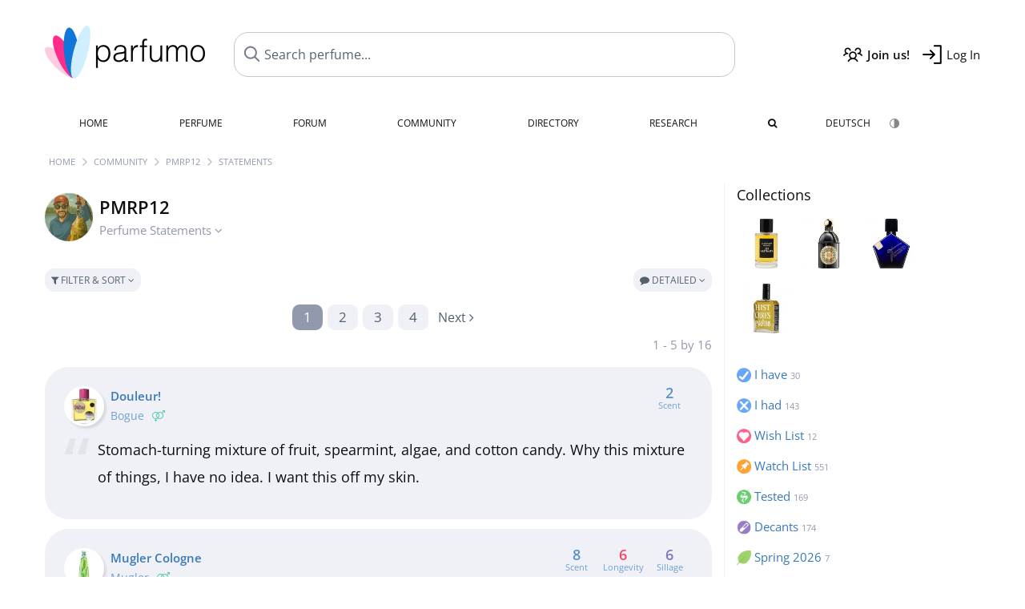

--- FILE ---
content_type: text/html; charset=UTF-8
request_url: https://www.parfumo.com/Users/PMRP12/statements
body_size: 8553
content:

<!DOCTYPE html>

<html lang="en">

	<head>
		
				<meta name="google-site-verification" content="zxJUhAYvkrWKUiYnD8mz27WHweO2nORrD06ONz9gECs">		<meta name="p:domain_verify" content="79c9b1baaf16bed67e4ba17dde6eee91"/>
		<meta name="fo-verify" content="48fe1994-cec3-46d7-8168-e8f1a7f889ef">
		<meta charset="utf-8">
				<meta name="viewport" content="width=device-width, initial-scale=1.0, viewport-fit=cover">
				<meta name="robots" content="noindex,follow">		<meta name="theme-color" content="#f0f1f6">				<link rel="preload" href="https://assets.parfumo.de/css/_style_defer10799.css" as="style" onload="this.onload=null;this.rel='stylesheet'">
<noscript><link rel="https://assets.parfumo.de/css/_style_defer10799.css" href="styles.css"></noscript>
<link rel="stylesheet" href="https://assets.parfumo.de/css/_style10799.css">


		<link rel="apple-touch-icon" sizes="57x57" href="https://images.parfumo.de/favi/apple-icon-57x57.png">
<link rel="apple-touch-icon" sizes="60x60" href="https://images.parfumo.de/favi/apple-icon-60x60.png">
<link rel="apple-touch-icon" sizes="72x72" href="https://images.parfumo.de/favi/apple-icon-72x72.png">
<link rel="apple-touch-icon" sizes="76x76" href="https://images.parfumo.de/favi/apple-icon-76x76.png">
<link rel="apple-touch-icon" sizes="114x114" href="https://images.parfumo.de/favi/apple-icon-114x114.png">
<link rel="apple-touch-icon" sizes="120x120" href="https://images.parfumo.de/favi/apple-icon-120x120.png">
<link rel="apple-touch-icon" sizes="144x144" href="https://images.parfumo.de/favi/apple-icon-144x144.png">
<link rel="apple-touch-icon" sizes="152x152" href="https://images.parfumo.de/favi/apple-icon-152x152.png">
<link rel="apple-touch-icon" sizes="180x180" href="https://images.parfumo.de/favi/apple-icon-180x180.png">
<link rel="icon" type="image/png" sizes="192x192"  href="https://images.parfumo.de/favi/android-icon-192x192.png">
<link rel="icon" type="image/png" sizes="32x32" href="https://images.parfumo.de/favi/favicon-32x32.png">
<link rel="icon" type="image/png" sizes="96x96" href="https://images.parfumo.de/favi/favicon-96x96.png">
<link rel="icon" type="image/png" sizes="16x16" href="https://images.parfumo.de/favi/favicon-16x16.png">
<meta name="msapplication-TileColor" content="#ffffff">
<meta name="msapplication-TileImage" content="https://images.parfumo.de/favi/ms-icon-144x144.png">
<meta name="theme-color" content="#ffffff">	
		<script>
	function _typeof(t) {
		return (_typeof = "function" == typeof Symbol && "symbol" == typeof Symbol.iterator ? function(t) {
			return typeof t
		} : function(t) {
			return t && "function" == typeof Symbol && t.constructor === Symbol && t !== Symbol.prototype ? "symbol" : typeof t
		})(t)
	}! function() {
		for (var t, e, o = [], n = window, r = n; r;) {
			try {
				if (r.frames.__tcfapiLocator) {
					t = r;
					break
				}
			} catch (t) {}
			if (r === n.top) break;
			r = n.parent
		}
		t || (function t() {
			var e = n.document,
				o = !!n.frames.__tcfapiLocator;
			if (!o)
				if (e.body) {
					var r = e.createElement("iframe");
					r.style.cssText = "display:none", r.name = "__tcfapiLocator", e.body.appendChild(r)
				} else setTimeout(t, 5);
			return !o
		}(), n.__tcfapi = function() {
			for (var t = arguments.length, n = new Array(t), r = 0; r < t; r++) n[r] = arguments[r];
			if (!n.length) return o;
			"setGdprApplies" === n[0] ? n.length > 3 && 2 === parseInt(n[1], 10) && "boolean" == typeof n[3] && (e = n[3], "function" == typeof n[2] && n[2]("set", !0)) : "ping" === n[0] ? "function" == typeof n[2] && n[2]({
				gdprApplies: e,
				cmpLoaded: !1,
				cmpStatus: "stub"
			}) : o.push(n)
		}, n.addEventListener("message", (function(t) {
			var e = "string" == typeof t.data,
				o = {};
			if (e) try {
				o = JSON.parse(t.data)
			} catch (t) {} else o = t.data;
			var n = "object" === _typeof(o) ? o.__tcfapiCall : null;
			n && window.__tcfapi(n.command, n.version, (function(o, r) {
				var a = {
					__tcfapiReturn: {
						returnValue: o,
						success: r,
						callId: n.callId
					}
				};
				t && t.source && t.source.postMessage && t.source.postMessage(e ? JSON.stringify(a) : a, "*")
			}), n.parameter)
		}), !1))
	}();
</script>

<script>
	window._sp_queue = [];
	window._sp_ = {
		config: {
			accountId: 1061,
			baseEndpoint: 'https://cdn.privacy-mgmt.com',

			gdpr: {},
			events: {
				onMessageChoiceSelect: function() {
					console.log('[event] onMessageChoiceSelect', arguments);
				},
				onMessageReady: function() {
					console.log('[event] onMessageReady', arguments);
				},
				onMessageChoiceError: function() {
					console.log('[event] onMessageChoiceError', arguments);
				},
				onPrivacyManagerAction: function() {
					console.log('[event] onPrivacyManagerAction', arguments);
				},
				onPMCancel: function() {
					console.log('[event] onPMCancel', arguments);
				},
				onMessageReceiveData: function() {
					console.log('[event] onMessageReceiveData', arguments);
				},
				onSPPMObjectReady: function() {
					console.log('[event] onSPPMObjectReady', arguments);
				},
				onConsentReady: function(consentUUID, euconsent) {
					console.log('[event] onConsentReady', arguments);
				},
				onError: function() {
					console.log('[event] onError', arguments);
				},
			}
		}
	}
</script>
<script src="https://cdn.privacy-mgmt.com/unified/wrapperMessagingWithoutDetection.js" async></script>
<script>
	var uuSymplr, allCookiesSymplr = document.cookie.split(";").map((e => e.split("="))).reduce(((e, [i, o]) => ({
		...e,
		[i.trim()]: decodeURIComponent(o)
	})), {});

	function createCookieSymplr(e, i) {
		var o = e;
		if (void 0 === (uuSymplr = allCookiesSymplr.uniqueUser)) {
			let e = (Date.now() + window.navigator.userAgent + websiteSymplr).toString();
			uuSymplr = sha256(e), document.cookie = `uniqueUser=${uuSymplr};max-age=31536000;path=/;SameSite=Strict; Secure`
		}
		if (o) {
			var u = allCookiesSymplr.uniqueUserLi;
			void 0 === u && (u = sha256(i), document.cookie = `uniqueUserLi=${u};max-age=31536000;path=/;SameSite=Strict; Secure`), uuSymplr = u
		} else document.cookie = "uniqueUserLi=; max-age=0"
	}
</script>

	<script>
		var dataLayer = [];
		dataLayer.push({
			'seite': 'parfumo.com'
		});
		dataLayer.push({
			'ads': 'true'
		});
					dataLayer.push({
				'video': 'false'
			});
							if (window.innerWidth <= 450) {
				dataLayer.push({
					'sonderanzeigen': 'false'
				});
			} else {
				dataLayer.push({
					'sonderanzeigen': 'false'
				});
			}
					</script>
	<script async src="https://cdns.symplr.de/parfumo.com/parfumo.js"></script>

							<script async src="https://www.googletagmanager.com/gtag/js?id=G-47SHE0CVWT"></script>
		<script>
			window.dataLayer = window.dataLayer || [];
			function gtag() {
				dataLayer.push(arguments);
			}
			gtag('js', new Date());
			gtag('config', 'G-47SHE0CVWT');
		</script>
	
				<title>PMRP12's Perfume Statements - Parfumo</title>
			</head>

<body>

<div id="disable_div"></div>


	<div class="header-wrapper">
		<header>
			<div class="header-v2" id="page-top">

	<div class="pre-nav flex">

		<div class="left">
			<div class="logo-holder-v2" itemscope itemtype="https://schema.org/Organization">
				<a href="https://www.parfumo.com" itemprop="url"><img src="https://images.parfumo.de/logos/logo.png" class="logo-v2" alt="Parfumo - the Perfume Community" itemprop="logo"></a>
			</div>
		</div>
		<!-- end left -->

		<div id="search-top" class="middle search hide-mobile">
			<form action="https://www.parfumo.com/s_perfumes_x.php" method="get" class="form-s-ext">
				<input type="hidden" name="in" value="1">
				<div class="search-top-a">
					<input id="s_top" class="action-livesearch" data-wearing-perfume-id="0" name="filter" type="text" value="" spellcheck="false" autocomplete="off" placeholder="Search perfume..." aria-label="Search perfume..."><button type="submit" class="btn-s-ext"><i class="fa fa-angle-right"></i></button>
				</div>
			</form>
			<div id="livesearch"></div>
		</div>
		<!-- end middle -->

		<div class="right">
			<div class="header-icons flex">
				<div class="icon search pointer" onclick="toggleSearch()"></div>
				<div class="icon login-reg register pointer"><a href="https://www.parfumo.com/account/register" class="black"><span class="bold">Join us!</span></a></div>
				<div id="login-btn" class="icon login-reg login pointer black"><span>Log In</span></div>
				<div id="sb-btn" class="icon sb pointer"></div>
			</div>
		</div>
		<!-- end right -->

	</div>
	<!-- end pre-nav -->

	<div class="nav-container">
		<nav class="navi">
			<a href="https://www.parfumo.com" class="">Home</a>
			<a href="https://www.parfumo.com/Perfumes" class="">Perfume</a>
			<a href="https://www.parfumo.com/forums" class="">Forum</a>
			<a href="https://www.parfumo.com/Community" class="">Community</a>
			<a href="https://www.parfumo.com/Brands" class="">Directory</a>
			<a href="https://www.parfumo.com/fdb" class="research" title="Research">Research</a>
			<a href="https://www.parfumo.com/search?show_search=1" class=""><i class="fa fa-search" title="Advanced Search"></i></a>
			<div>
				<a href="https://www.parfumo.de/" class="secondary">Deutsch</a>
				<a href="#" class="action_darkmode secondary" title="Dark Mode"><img src="https://images.parfumo.de/nav_darkmode.png" alt="Dark Mode" class="navi_icon"><span class="hide-desktop"> Dark</span></a>
	</div>
		</nav>
	</div>
</div>

<div class="nav-bottom cb"></div>

<div class="login-container grey-box mt-0-5 hide">
	<div class="login-container-form">
		<div class="text-lg bold mt-2 mb-1">Log in</div>
		<form action="https://www.parfumo.com/board/login.php" method="post">
			<input type="hidden" name="autologin" value="checked">
			<input type="hidden" name="login" value="Login">
			<input type="hidden" name="redirect" value="">			<div class="pb-1">
				<input type="text" placeholder="Username" name="username" id="username" class="uk-input"><br>
				<input type="password" placeholder="Password" name="password" id="password" class="uk-input" style="margin-top: 4px;"><br>
				<button class="pbtn pbtn-blue login-btn w-100 mt-1" type="submit">Log In</button>
				<div class="cb"></div>
				<div class="mt-1"><a href="https://www.parfumo.com/account/password_forgot">Forgot your Password?</a></div>
				<div class="mt-1"><a href=" https://www.parfumo.com/account/register">Create new account</a></div>
			</div>
		</form>
	</div>
</div>
<div class="nav-bottom cb"></div>
		</header>
	</div>

			<div class="bc_wrapper"><div id="bc_holder" class="flex w-100"><div class="bc_link"><a href="https://www.parfumo.com">Home</a></div><div class="bc_sep"></div><div class="bc_link"><a href="https://www.parfumo.com/Community">Community</a></div><div class="bc_sep"></div><div class="bc_link"><a href="https://www.parfumo.com/Users/PMRP12">PMRP12</a></div><div class="bc_sep"></div><div class="bc_link">Statements</div></div></div>
	
	<div class="body-wrapper w-100">

		<div class="page-wrapper">
<div class="content_wrapper">

	<div class="main">
		<div class="idcard-nav-arrow-toggle pointer flex mt-1">
	<div>
		<img src="https://media.parfumo.com/user_photo/08/08_89c3928483f37e3e7673bd2e60828abf6c0586f6_1000.jpg?width=120&aspect_ratio=1:1" class="user-pic-id-card" alt="PMRP12">
	</div>
	<div>
		<h1>PMRP12</h1>
		<div class="text-base nowrap lightgrey mb-2">
			Perfume Statements <i class="fa fa-angle-down idcard-nav-arrow arrow-bounce" aria-hidden="true"></i>
		</div>
	</div>
</div>


<div class="ptabs-container idcard-nav hide mb-1"><nav class="flex ptabs "><div><a href="https://www.parfumo.com/Users/PMRP12"><img src="https://media.parfumo.com/user_photo/08/08_89c3928483f37e3e7673bd2e60828abf6c0586f6_1000.jpg?width=40&aspect_ratio=1:1" alt="PMRP12" class="user-pic-xs mr-0 mb-0">PMRP12</a></div><div><a href="https://www.parfumo.com/Users/PMRP12/Collection"><img src="https://images.parfumo.de/icon_collection_36.png" alt="Collections" class="ptab-image"> Collections <span class="ptab-cnt text-3xs lightgrey">30</span></a></div><div><a href="https://www.parfumo.com/Users/PMRP12/reviews"><img src="https://images.parfumo.de/icon_review_36.png" alt="Reviews" class="ptab-image"> Reviews <span class="ptab-cnt text-3xs lightgrey">37</span></a></div><div><a href="https://www.parfumo.com/Users/PMRP12/statements"><img src="https://images.parfumo.de/icon_statement_36.png" alt="Statements" class="ptab-image"> Statements <span class="ptab-cnt text-3xs lightgrey">16</span></a></div><div><a href="https://www.parfumo.com/Users/PMRP12/top_picks"><img src="https://images.parfumo.de/icon_rate_36.png" alt="Top Picks" class="ptab-image"> Top Picks <span class="ptab-cnt text-3xs lightgrey">1</span></a></div><div><a href="https://www.parfumo.com/Users/PMRP12/Wall"><img src="https://images.parfumo.de/icon_wall_36.png" alt="Wall" class="ptab-image"> Wall <span class="ptab-cnt text-3xs lightgrey">1</span></a></div></nav></div>

	<div class="p-filter-section-wrap mt-1 mb-1">
		<div class="p-filter-section-filter nowrap pointer" onclick="toggleWithArrows('.p-filter-section-hidden-wrap','.arr')">
			<div class="pbtn-link pbtn-link-small"><i class="fa fa-filter" aria-hidden="true"></i> Filter & Sort <i class="fa fa-angle-down arr"></i></div>
		</div>
		<div class="p-filter-section-view">
			<div class="pdropdn">
				<div class="pbtn-link pbtn-link-small nowrap pointer" onclick="toggleViewDropdown(this)">
					<i class="fa fa-comment" aria-hidden="true"></i> Detailed <i class="fa fa-angle-down"></i>
				</div>
				<div class="pdropdn-options" style="display:none;">
																													<a href="?view=perfumes&order=date_desc" rel="nofollow"><i class="fa fa-th"></i> Perfumes</a>
															</div>
			</div>
		</div>
	</div>
	<div class="p-filter-section-hidden-wrap hide hide-mobile-s-perfumes-filters">
		<div class="mb-1">
			<form id="fform" method="get" action="https://www.parfumo.com/Users/PMRP12/statements">
				<input type="hidden" name="view" value="statements">
				<select class="uk-select" name="order" onchange="$('#fform').submit();">
											<option value="date_desc"  selected="selected" >Date (newest)</option>
											<option value="date_asc" >Date (oldest)</option>
											<option value="awards_desc" >Awards (most)</option>
											<option value="awards_asc" >Awards (least)</option>
											<option value="replies_desc" >Comments (most)</option>
											<option value="replies_asc" >Comments (least)</option>
									</select>
			</form>
		</div>
	</div>

<div class="cb"></div>

			<div class="paging w-100"><div class="paging_nrs flex"><div class="links_l text-left"></div><div class="numbers"><div class="active"><a href="/Users/PMRP12/statements?view=statements&amp;order=date_desc&amp;current_page=1">1</a></div><div><a href="/Users/PMRP12/statements?view=statements&amp;order=date_desc&amp;current_page=2">2</a></div><div><a href="/Users/PMRP12/statements?view=statements&amp;order=date_desc&amp;current_page=3">3</a></div><div><a href="/Users/PMRP12/statements?view=statements&amp;order=date_desc&amp;current_page=4">4</a></div></div><div class="links_r text-right"><a href="/Users/PMRP12/statements?view=statements&amp;order=date_desc&amp;current_page=2" rel="next" class="paging_links"><span class="dir_text">Next </span><i class="fa fa-angle-right" aria-hidden="true"></i></a></div></div><div class="paging_nrs_cnt lightgrey">1 - 5 by 16</div></div>		<div class="mt-1">
							<div id="statement_204446"></div>
				<div class="statement mb-1" id="tablerow204446">
					<div class="statement-bubble">

	<div class="statement-top flex">

		<div class="statement-top-left">

			<div class="flex">
				<div>
					<a href="https://www.parfumo.com/Perfumes/Bogue/douleur">
						<img src="https://media.parfumo.com/perfumes/ba/ba10fa-douleur-bogue_1200.jpg?width=120&aspect_ratio=1:1" alt="Douleur!" class="review-box-img circle fl" loading="lazy">
					</a>
				</div>
				<div>
					<a href="https://www.parfumo.com/Perfumes/Bogue/douleur" class="title bold">Douleur!</a>
					<div>
						<a href="https://www.parfumo.com/Perfumes/Bogue" class="text-sm lightblue">Bogue <span class="ml-0-5 lightgreen"><i class="fa fa-venus-mars"></i></span>						</a>
					</div>
				</div>
			</div>
		</div>

		<div class="statement-top-right">
			
			<a href="https://www.parfumo.com/Perfumes/Bogue/douleur/statements/204446">
		<div class="voting-nrs voting-nrs-statements voting-nrs-statements-end pointer">

		
							<span class="voting-icon-nr">
					<span class="nr blue">2</span>Scent				</span>
			
			
			
						</div>
			</a>
			</div>
	</div>

		<div class="statement_text">

	<div class="statement_text_wrap">
		<div class="statement_text_text" id="s_text_204446">

						<div id="s_text_content_204446">
				Stomach-turning mixture of fruit, spearmint, algae, and cotton candy. Why this mixture of things, I have no idea. I want this off my skin.			</div>
								</div>
	</div>

	</div>

		<div class="pl-1 pr-1">
		
<div id="comments-statements-204446" ></div>

	<div class="blue pointer mt-1 mb-2" id="comments-dropdown-statements-204446">
		<span class="comments_nr_wrapper_statements_204446 hide"><span class="comments_nr_statements_204446">0 Comments</span> <i class="fa fa-angle-down arr_statements_204446"></i></span>
	</div>

	<div id="comments-holder-statements-204446"  class="hide" ></div>




	</div>


</div>				</div>
							<div id="statement_72342"></div>
				<div class="statement mb-1" id="tablerow72342">
					<div class="statement-bubble">

	<div class="statement-top flex">

		<div class="statement-top-left">

			<div class="flex">
				<div>
					<a href="https://www.parfumo.com/Perfumes/mugler/Mugler_Cologne">
						<img src="https://media.parfumo.com/perfumes/7d/7d92c3-mugler-cologne-mugler_1200.jpg?width=120&aspect_ratio=1:1" alt="Mugler Cologne" class="review-box-img circle fl" loading="lazy">
					</a>
				</div>
				<div>
					<a href="https://www.parfumo.com/Perfumes/mugler/Mugler_Cologne" class="title bold">Mugler Cologne</a>
					<div>
						<a href="https://www.parfumo.com/Perfumes/mugler" class="text-sm lightblue">Mugler <span class="ml-0-5 lightgreen"><i class="fa fa-venus-mars"></i></span>						</a>
					</div>
				</div>
			</div>
		</div>

		<div class="statement-top-right">
			
			<a href="https://www.parfumo.com/Perfumes/mugler/Mugler_Cologne/statements/72342">
		<div class="voting-nrs voting-nrs-statements voting-nrs-statements-end pointer">

		
							<span class="voting-icon-nr">
					<span class="nr blue">8</span>Scent				</span>
			
			<span class="voting-icon-nr">
					<span class="nr red">6</span>Longevity				</span>
			
			<span class="voting-icon-nr">
					<span class="nr purple">6</span>Sillage				</span>
			
						</div>
			</a>
			</div>
	</div>

		<div class="statement_text">

	<div class="statement_text_wrap">
		<div class="statement_text_text" id="s_text_72342">

							<div class="pl-1 fr text-sm">
					<div class="fr pl-1 lightgrey " id="awards_72342">
						<i class="fa fa-trophy"></i> <span id="nr_awards_72342">8</span>
					</div>
									</div>
						<div id="s_text_content_72342">
				A crisp, green bar of soap that makes me feel freshly-showered clean and universally appealing.			</div>
								</div>
	</div>

	</div>

		<div class="pl-1 pr-1">
		
<div id="comments-statements-72342" ></div>

	<div class="blue pointer mt-1 mb-2" id="comments-dropdown-statements-72342">
		<span class="comments_nr_wrapper_statements_72342 hide"><span class="comments_nr_statements_72342">0 Comments</span> <i class="fa fa-angle-down arr_statements_72342"></i></span>
	</div>

	<div id="comments-holder-statements-72342"  class="hide" ></div>




	</div>


</div>				</div>
							<div id="statement_63751"></div>
				<div class="statement mb-1" id="tablerow63751">
					<div class="statement-bubble">

	<div class="statement-top flex">

		<div class="statement-top-left">

			<div class="flex">
				<div>
					<a href="https://www.parfumo.com/Perfumes/Nautica/Voyage_Eau_de_Toilette">
						<img src="https://media.parfumo.com/perfumes/13/1330e7-voyage-eau-de-toilette-nautica_1200.jpg?width=120&aspect_ratio=1:1" alt="Voyage (Eau de Toilette)" class="review-box-img circle fl" loading="lazy">
					</a>
				</div>
				<div>
					<a href="https://www.parfumo.com/Perfumes/Nautica/Voyage_Eau_de_Toilette" class="title bold">Voyage <span class="label_a upper small"> Eau de Toilette</span></a>
					<div>
						<a href="https://www.parfumo.com/Perfumes/Nautica" class="text-sm lightblue">Nautica <span class="ml-0-5 lightblue"><i class="fa fa-mars"></i></span>						</a>
					</div>
				</div>
			</div>
		</div>

		<div class="statement-top-right">
			
			<a href="https://www.parfumo.com/Perfumes/Nautica/Voyage_Eau_de_Toilette/statements/63751">
		<div class="voting-nrs voting-nrs-statements voting-nrs-statements-end pointer">

		
							<span class="voting-icon-nr">
					<span class="nr blue">8</span>Scent				</span>
			
			<span class="voting-icon-nr">
					<span class="nr red">8</span>Longevity				</span>
			
			<span class="voting-icon-nr">
					<span class="nr purple">8</span>Sillage				</span>
			
						</div>
			</a>
			</div>
	</div>

		<div class="statement_text">

	<div class="statement_text_wrap">
		<div class="statement_text_text" id="s_text_63751">

							<div class="pl-1 fr text-sm">
					<div class="fr pl-1 lightgrey " id="awards_63751">
						<i class="fa fa-trophy"></i> <span id="nr_awards_63751">5</span>
					</div>
									</div>
						<div id="s_text_content_63751">
				A beautiful, crisp, salty sea breeze that evokes being in the sun and on the water.			</div>
								</div>
	</div>

	</div>

		<div class="pl-1 pr-1">
		
<div id="comments-statements-63751" ></div>

	<div class="blue pointer mt-1 mb-2" id="comments-dropdown-statements-63751">
		<span class="comments_nr_wrapper_statements_63751 hide"><span class="comments_nr_statements_63751">0 Comments</span> <i class="fa fa-angle-down arr_statements_63751"></i></span>
	</div>

	<div id="comments-holder-statements-63751"  class="hide" ></div>




	</div>


</div>				</div>
							<div id="statement_58235"></div>
				<div class="statement mb-1" id="tablerow58235">
					<div class="statement-bubble">

	<div class="statement-top flex">

		<div class="statement-top-left">

			<div class="flex">
				<div>
					<a href="https://www.parfumo.com/Perfumes/Azzaro/Azzaro_pour_Homme">
						<img src="https://media.parfumo.com/perfumes/6c/6c3749-azzaro-pour-homme-eau-de-toilette-azzaro_1200.jpg?width=120&aspect_ratio=1:1" alt="Azzaro pour Homme (Eau de Toilette)" class="review-box-img circle fl" loading="lazy">
					</a>
				</div>
				<div>
					<a href="https://www.parfumo.com/Perfumes/Azzaro/Azzaro_pour_Homme" class="title bold">Azzaro pour Homme <span class="label_a upper small"> Eau de Toilette</span></a>
					<div>
						<a href="https://www.parfumo.com/Perfumes/Azzaro" class="text-sm lightblue">Azzaro <span class="ml-0-5 lightblue"><i class="fa fa-mars"></i></span>						</a>
					</div>
				</div>
			</div>
		</div>

		<div class="statement-top-right">
			
			<a href="https://www.parfumo.com/Perfumes/Azzaro/Azzaro_pour_Homme/statements/58235">
		<div class="voting-nrs voting-nrs-statements voting-nrs-statements-end pointer">

		
							<span class="voting-icon-nr">
					<span class="nr blue">8</span>Scent				</span>
			
			<span class="voting-icon-nr">
					<span class="nr red">10</span>Longevity				</span>
			
			<span class="voting-icon-nr">
					<span class="nr purple">10</span>Sillage				</span>
			
						</div>
			</a>
			</div>
	</div>

		<div class="statement_text">

	<div class="statement_text_wrap">
		<div class="statement_text_text" id="s_text_58235">

							<div class="pl-1 fr text-sm">
					<div class="fr pl-1 lightgrey " id="awards_58235">
						<i class="fa fa-trophy"></i> <span id="nr_awards_58235">5</span>
					</div>
									</div>
						<div id="s_text_content_58235">
				A classic, beautiful fragrance that is incontrovertibly masculine and uniquely fresh.			</div>
								</div>
	</div>

	</div>

		<div class="pl-1 pr-1">
		
<div id="comments-statements-58235" ></div>

	<div class="blue pointer mt-1 mb-2" id="comments-dropdown-statements-58235">
		<span class="comments_nr_wrapper_statements_58235 hide"><span class="comments_nr_statements_58235">0 Comments</span> <i class="fa fa-angle-down arr_statements_58235"></i></span>
	</div>

	<div id="comments-holder-statements-58235"  class="hide" ></div>




	</div>


</div>				</div>
							<div id="statement_57954"></div>
				<div class="statement mb-1" id="tablerow57954">
					<div class="statement-bubble">

	<div class="statement-top flex">

		<div class="statement-top-left">

			<div class="flex">
				<div>
					<a href="https://www.parfumo.com/Perfumes/Lalique/Encre_Noire_Eau_de_Toilette">
						<img src="https://media.parfumo.com/perfumes/ff/ff4431-encre-noire-eau-de-toilette-lalique_1200.jpg?width=120&aspect_ratio=1:1" alt="Encre Noire (Eau de Toilette)" class="review-box-img circle fl" loading="lazy">
					</a>
				</div>
				<div>
					<a href="https://www.parfumo.com/Perfumes/Lalique/Encre_Noire_Eau_de_Toilette" class="title bold">Encre Noire <span class="label_a upper small"> Eau de Toilette</span></a>
					<div>
						<a href="https://www.parfumo.com/Perfumes/Lalique" class="text-sm lightblue">Lalique <span class="ml-0-5 lightblue"><i class="fa fa-mars"></i></span>						</a>
					</div>
				</div>
			</div>
		</div>

		<div class="statement-top-right">
			
			<a href="https://www.parfumo.com/Perfumes/Lalique/Encre_Noire_Eau_de_Toilette/statements/57954">
		<div class="voting-nrs voting-nrs-statements voting-nrs-statements-end pointer">

		
							<span class="voting-icon-nr">
					<span class="nr blue">8</span>Scent				</span>
			
			<span class="voting-icon-nr">
					<span class="nr red">8</span>Longevity				</span>
			
			<span class="voting-icon-nr">
					<span class="nr purple">8</span>Sillage				</span>
			
						</div>
			</a>
			</div>
	</div>

		<div class="statement_text">

	<div class="statement_text_wrap">
		<div class="statement_text_text" id="s_text_57954">

							<div class="pl-1 fr text-sm">
					<div class="fr pl-1 lightgrey " id="awards_57954">
						<i class="fa fa-trophy"></i> <span id="nr_awards_57954">2</span>
					</div>
									</div>
						<div id="s_text_content_57954">
				Like its bottle, this fragrance is strong, dark, and mysterious. An artistic expression of a charred cedar forest after a rainstorm.			</div>
								</div>
	</div>

	</div>

		<div class="pl-1 pr-1">
		
<div id="comments-statements-57954" ></div>

	<div class="blue pointer mt-1 mb-2" id="comments-dropdown-statements-57954">
		<span class="comments_nr_wrapper_statements_57954 hide"><span class="comments_nr_statements_57954">0 Comments</span> <i class="fa fa-angle-down arr_statements_57954"></i></span>
	</div>

	<div id="comments-holder-statements-57954"  class="hide" ></div>




	</div>


</div>				</div>
					</div>
		<div class="paging w-100"><div class="paging_nrs flex"><div class="links_l text-left"></div><div class="numbers"><div class="active"><a href="/Users/PMRP12/statements?view=statements&amp;order=date_desc&amp;current_page=1">1</a></div><div><a href="/Users/PMRP12/statements?view=statements&amp;order=date_desc&amp;current_page=2">2</a></div><div><a href="/Users/PMRP12/statements?view=statements&amp;order=date_desc&amp;current_page=3">3</a></div><div><a href="/Users/PMRP12/statements?view=statements&amp;order=date_desc&amp;current_page=4">4</a></div></div><div class="links_r text-right"><a href="/Users/PMRP12/statements?view=statements&amp;order=date_desc&amp;current_page=2" rel="next" class="paging_links"><span class="dir_text">Next </span><i class="fa fa-angle-right" aria-hidden="true"></i></a></div></div><div class="paging_nrs_cnt lightgrey">1 - 5 by 16</div></div>	
	</div>

	<div class="sidebar">
		






<div class="text-lg mb-1">
	<a href="https://www.parfumo.com/Users/PMRP12/Collection" class="black">Collections</a>
</div>

			<a href="https://www.parfumo.com/Perfumes/les-abstraits/la-douleur-exquise"><img src="https://media.parfumo.com/perfumes/98/98fabe-la-douleur-exquise-les-abstraits_1200.jpg?width=120&aspect_ratio=1:1" alt="La Douleur Exquise"  class="p_pic_sidebar"></a>
			<a href="https://www.parfumo.com/Perfumes/Guerlain/Les_Deserts_d_Orient_Encens_Mythique_d_Orient"><img src="https://media.parfumo.com/perfumes/82/824f65-encens-mythique-encens-mythique-d-orient-guerlain_1200.jpg?width=120&aspect_ratio=1:1" alt="Encens Mythique / Encens Mythique d'Orient"  class="p_pic_sidebar"></a>
			<a href="https://www.parfumo.com/Perfumes/Tauer/no-02-l-air-du-desert-marocain-eau-de-toilette-intense"><img src="https://media.parfumo.com/perfumes/83/833fbd-02-l-air-du-desert-marocain-eau-de-toilette-intense-tauer-perfumes_1200.jpg?width=120&aspect_ratio=1:1" alt="№ 02 - L'Air du Désert Marocain (Eau de Toilette Intense)"  class="p_pic_sidebar"></a>
			<a href="https://www.parfumo.com/Perfumes/Histoires_de_Parfums/1740_Marquis_de_Sade"><img src="https://media.parfumo.com/perfumes/4c/4cdda6-1740-histoires-de-parfums_1200.jpg?width=120&aspect_ratio=1:1" alt="1740"  class="p_pic_sidebar"></a>
	
<div class="wardrobe_list_sidebar mt-2 flex flex-wrap">

			<a href="https://www.parfumo.com/Users/PMRP12/Collection/I_have"><img src="https://images.parfumo.de/wr/icon_have.png" alt="I have">
			<div>I have <span class="text-3xs lightgrey">30</span></div>
		</a>
	
			<a href="https://www.parfumo.com/Users/PMRP12/Collection/I_had"><img src="https://images.parfumo.de/wr/icon_had.png" alt="I had">
			<div>I had <span class="text-3xs lightgrey">143</span></div>
		</a>
	
			<div>
			<a href="https://www.parfumo.com/Users/PMRP12/Collection/Wish_List"><img src="https://images.parfumo.de/wr/icon_want.png" alt="Wish List">
				<div>Wish List <span class="text-3xs lightgrey">12</span></div>
			</a>
		</div>
	
			<a href="https://www.parfumo.com/Users/PMRP12/Collection/Watch_List"><img src="https://images.parfumo.de/wr/icon_memo.png" alt="Watch List">
			<div>Watch List <span class="text-3xs lightgrey">551</span></div>
		</a>
	
			<a href="https://www.parfumo.com/Users/PMRP12/Collection/Tested"><img src="https://images.parfumo.de/wr/icon_tested.png" alt="Tested">
			<div>Tested <span class="text-3xs lightgrey">169</span></div>
		</a>
	
			<a href="https://www.parfumo.com/Users/PMRP12/Collection/Abfuellungen"><img src="https://images.parfumo.de/wr/icon_filling.png" alt="Decants">
			<div>Decants <span class="text-3xs lightgrey">174</span></div>
		</a>
	
	
				<a href="https://www.parfumo.com/Users/PMRP12/Collection/14915"><img src="https://images.parfumo.de/wr/icon_59.png" alt="Spring 2026">
				<div>Spring 2026 <span class="lightgrey"><span class="text-3xs lightgrey">7</span></span> </div>
			</a>
						<a href="https://www.parfumo.com/Users/PMRP12/Collection/14917"><img src="https://images.parfumo.de/wr/icon_56.png" alt="Summer 2025">
				<div>Summer 2025 <span class="lightgrey"><span class="text-3xs lightgrey">7</span></span> </div>
			</a>
						<a href="https://www.parfumo.com/Users/PMRP12/Collection/14918"><img src="https://images.parfumo.de/wr/icon_58.png" alt="Fall 2025">
				<div>Fall 2025 <span class="lightgrey"><span class="text-3xs lightgrey">7</span></span> </div>
			</a>
						<a href="https://www.parfumo.com/Users/PMRP12/Collection/14919"><img src="https://images.parfumo.de/wr/icon_57.png" alt="Winter 2026">
				<div>Winter 2026 <span class="lightgrey"><span class="text-3xs lightgrey">7</span></span> </div>
			</a>
						<a href="https://www.parfumo.com/Users/PMRP12/Collection/349120"><img src="https://images.parfumo.de/wr/icon_27.png" alt="All-Time Favorites">
				<div>All-Time Favorites <span class="lightgrey"><span class="text-3xs lightgrey">20</span></span> </div>
			</a>
						<a href="https://www.parfumo.com/Users/PMRP12/Collection/324475"><img src="https://images.parfumo.de/wr/icon_48.png" alt="For Sale">
				<div>For Sale <span class="lightgrey"><span class="text-3xs lightgrey">22</span></span> </div>
			</a>
						<a href="https://www.parfumo.com/Users/PMRP12/Collection/496403"><img src="https://images.parfumo.de/wr/icon_3.png" alt="1) Soft Amber">
				<div>1) Soft Amber <span class="lightgrey"><span class="text-3xs lightgrey">4</span></span> </div>
			</a>
						<a href="https://www.parfumo.com/Users/PMRP12/Collection/496407"><img src="https://images.parfumo.de/wr/icon_2.png" alt="2) Amber">
				<div>2) Amber <span class="lightgrey"><span class="text-3xs lightgrey">12</span></span> </div>
			</a>
						<a href="https://www.parfumo.com/Users/PMRP12/Collection/496409"><img src="https://images.parfumo.de/wr/icon_1.png" alt="3) Woody Amber">
				<div>3) Woody Amber <span class="lightgrey"><span class="text-3xs lightgrey">16</span></span> </div>
			</a>
						<a href="https://www.parfumo.com/Users/PMRP12/Collection/496417"><img src="https://images.parfumo.de/wr/icon_6.png" alt="4) Woods">
				<div>4) Woods <span class="lightgrey"><span class="text-3xs lightgrey">16</span></span> </div>
			</a>
						<a href="https://www.parfumo.com/Users/PMRP12/Collection/496415"><img src="https://images.parfumo.de/wr/icon_10.png" alt="5) Mossy Woods">
				<div>5) Mossy Woods <span class="lightgrey"><span class="text-3xs lightgrey">15</span></span> </div>
			</a>
						<a href="https://www.parfumo.com/Users/PMRP12/Collection/496419"><img src="https://images.parfumo.de/wr/icon_4.png" alt="6) Dry Woods">
				<div>6) Dry Woods <span class="lightgrey"><span class="text-3xs lightgrey">21</span></span> </div>
			</a>
						<a href="https://www.parfumo.com/Users/PMRP12/Collection/496389"><img src="https://images.parfumo.de/wr/icon_19.png" alt="7) Aromatic">
				<div>7) Aromatic <span class="lightgrey"><span class="text-3xs lightgrey">14</span></span> </div>
			</a>
						<a href="https://www.parfumo.com/Users/PMRP12/Collection/496391"><img src="https://images.parfumo.de/wr/icon_7.png" alt="8) Citrus">
				<div>8) Citrus <span class="lightgrey"><span class="text-3xs lightgrey">11</span></span> </div>
			</a>
						<a href="https://www.parfumo.com/Users/PMRP12/Collection/496395"><img src="https://images.parfumo.de/wr/icon_14.png" alt="9-11) Water/Green/Fruit">
				<div>9-11) Water/Green/Fruit <span class="lightgrey"><span class="text-3xs lightgrey">4</span></span> </div>
			</a>
						<a href="https://www.parfumo.com/Users/PMRP12/Collection/496397"><img src="https://images.parfumo.de/wr/icon_25.png" alt="12) Soft Floral">
				<div>12) Soft Floral <span class="lightgrey"><span class="text-3xs lightgrey">11</span></span> </div>
			</a>
						<a href="https://www.parfumo.com/Users/PMRP12/Collection/496399"><img src="https://images.parfumo.de/wr/icon_24.png" alt="13) Floral">
				<div>13) Floral <span class="lightgrey"><span class="text-3xs lightgrey">13</span></span> </div>
			</a>
						<a href="https://www.parfumo.com/Users/PMRP12/Collection/496401"><img src="https://images.parfumo.de/wr/icon_23.png" alt="14) Floral Amber">
				<div>14) Floral Amber <span class="lightgrey"><span class="text-3xs lightgrey">4</span></span> </div>
			</a>
						<a href="https://www.parfumo.com/Users/PMRP12/Collection/511509"><img src="https://images.parfumo.de/wr/icon_43.png" alt="Landon Gift Ideas">
				<div>Landon Gift Ideas <span class="lightgrey"><span class="text-3xs lightgrey">9</span></span> </div>
			</a>
						<a href="https://www.parfumo.com/Users/PMRP12/Collection/488349"><img src="https://images.parfumo.de/wr/icon_161.png" alt="Persolaise: Top 25 of 21st Century">
				<div>Persolaise: Top 25 of 21st Century <span class="lightgrey"><span class="text-3xs lightgrey">26</span></span> </div>
			</a>
						<a href="https://www.parfumo.com/Users/PMRP12/Collection/235415"><img src="https://images.parfumo.de/wr/icon_92.png" alt="Pep’s Forever Perfumes 2023">
				<div>Pep’s Forever Perfumes 2023 <span class="lightgrey"><span class="text-3xs lightgrey">11</span></span> </div>
			</a>
			</div>					<div class="text-center mt-2 mb-1">
	<div class="blue-box">
		<a href="https://www.parfumo.com/welcome" class="text-sm"><span class="text-3xl">👋</span><br>
		Create your Parfumo Account! <i class="fa fa-angle-right" aria-hidden="true"></i></a>
	</div>
</div>			</div>

</div>

</div>
</div>

<footer id="footer_holder">

	<div id="footer">

					<div class="mt-2"><a href="https://www.parfumo.com/account/register">Create your account now!</a></div>
		
		<div class="footer-links leading-8 flex">

			<div class="section">
				<div class="links">
					<div class="section_title upper">All about perfume</div>
					<a href="https://www.parfumo.com/Perfumes" class="lightgrey">Perfume</a><br>
					<a href="https://www.parfumo.com/Popular_Brands" class="lightgrey">Perfume Brands</a><br>
					<a href="https://www.parfumo.com/Perfumers" class="lightgrey">Perfumers</a><br>
					<a href="https://www.parfumo.com/Fragrance_Notes" class="lightgrey">Fragrance Notes</a><br>
					<a href="https://www.parfumo.com/Perfumes/Dupes" class="lightgrey">Similar Perfumes</a>
				</div>
			</div>

			<div class="section">
				<div class="links">
					<div class="section_title upper">Parfumo</div>
					<a href="https://www.parfumo.com/rules" class="lightgrey">Community Rules</a><br>
					<a href="https://www.parfumo.com/team" class="lightgrey">Parfumo Team</a><br>
															<a href="https://parfumo.app" rel="noopener" target="_blank" class="lightgrey">Parfumo App</a><br>									</div>
			</div>

			<div class="section">
				<div class="links">
					<div class="section_title upper">Service</div>
					<a href="https://www.parfumo.com/help" class="lightgrey">Help</a><br>
					<a href="https://www.parfumo.com/Sitemap" class="lightgrey">Sitemap</a><br>
					<a href="https://www.parfumo.com/Privacy_Policy" class="lightgrey">Privacy Policy</a><br>
										<a href="#" onclick="window._sp_.gdpr.loadPrivacyManagerModal(237108)" class="lightgrey">Cookie Settings</a><br>					<a href="https://www.parfumo.com/legal-notice" class="lightgrey">Legal Notice</a>
				</div>
			</div>

			<div class="section">

				<div class="social-icons flex">
					<div><a href="https://instagram.com/parfumo" rel="noopener" target="_blank"><img src="https://images.parfumo.de/social/instagram.png" loading="lazy" alt="Instagram"></a></div>
					<div><a href="https://www.facebook.com/parfumo" rel="noopener" target="_blank"><img src="https://images.parfumo.de/social/facebook.png" loading="lazy" alt="Facebook"></a></div>
					<div><a href="https://twitter.com/parfumo" rel="noopener" target="_blank"><img src="https://images.parfumo.de/social/x.png" loading="lazy" alt="X / Twitter"></a></div>
				</div>

				<div class="store_icons">
					
											<a href="https://apps.apple.com/app/parfumo/id1220565521" rel="noopener" target="_blank"><img src="https://images.parfumo.de/footer_app_store.png" alt="App Store" loading="lazy" class="app"></a>
						<a href="https://play.google.com/store/apps/details?id=de.parfumo.app&hl=en" rel="noopener" target="_blank"><img src="https://images.parfumo.de/footer_play_store.png" loading="lazy" alt="Play Store" class="app"></a>
														</div>
				<div class="mt-0-5">
										<div class="lang-toggle">
																			<span class="active"><img src="https://images.parfumo.de/footer_us.png" alt="EN" loading="lazy">English</span>
							<a href="https://www.parfumo.de/"><img src="https://images.parfumo.de/footer_de.png" alt="DE" loading="lazy">Deutsch</a>
											</div>
				</div>
			</div>
		</div>

		<div class="text-center mt-2"><a href="https://www.parfumo.com/support-us" class="pbtn pbtn-darkgrey"><img src="https://images.parfumo.de/donate_icon_footer.png" alt="This community is fueled by our passion for perfume ...and coffee!" class="donate_mug">Support Parfumo <i class="fa fa-angle-right" aria-hidden="true"></i></a></div>

		<div class="text-2xs text-center lightgrey upper mt-3">
			Smelling great since 2008! | &copy; Parfumo
		</div>

		
	</div>

</footer>

<script src="https://www.parfumo.com/js/plugins/jquery-3.7.1.min.js"></script>
<script src="https://assets.parfumo.de/js/_js_main10799.js"></script>
<script src="https://assets.parfumo.de/js/main10799.js"></script>




	<script>
		$(document).on('click','.action_darkmode',function(e){e.preventDefault();$(this).html('<i class="fa fa-spinner fa-spin"></i>');toggleDarkMode();});$(document).on('submit','.form-s-ext',function(){$('.btn-s-ext i').removeClass('fa-angle-right').addClass('fa-spinner fa-spin');});$(document).on('focus','.action-livesearch',function(){$('.btn-s-ext').show().animateCss('fadeIn');});$(document).on('click','.action-livesearch',function(){$(this).select();});$(document).on('keyup','.action-livesearch',function(e){performLiveSearch(e);});$(".idcard-nav-arrow-toggle").click(function(){toggleWithArrows('.idcard-nav','.idcard-nav-arrow');});$('#comments-dropdown-statements-204446').click(function(){getAllComments('statements','204446','134131','29939','c3fb42c8c0123788b3514262161853f3',true,false,'1','0');});$('#comments-dropdown-statements-72342').click(function(){getAllComments('statements','72342','99','29939','f8182f49d3f660d9b4f3f3d35659cecb',true,false,'1','0');});$('#comments-dropdown-statements-63751').click(function(){getAllComments('statements','63751','6229','29939','d9892c72551cd959091c76e34e6c4ec1',true,false,'1','0');});$('#comments-dropdown-statements-58235').click(function(){getAllComments('statements','58235','659','29939','0d7aa7687b47e83fcb9d314c9055c3de',true,false,'1','0');});$('#comments-dropdown-statements-57954').click(function(){getAllComments('statements','57954','591','29939','632b5f545d3c435d7e2c7dc300b95833',true,false,'1','0');});	</script>

<script>(function(){function c(){var b=a.contentDocument||a.contentWindow.document;if(b){var d=b.createElement('script');d.innerHTML="window.__CF$cv$params={r:'9c257ed8ecef2a7e',t:'MTc2OTE1MjQ4MA=='};var a=document.createElement('script');a.src='/cdn-cgi/challenge-platform/scripts/jsd/main.js';document.getElementsByTagName('head')[0].appendChild(a);";b.getElementsByTagName('head')[0].appendChild(d)}}if(document.body){var a=document.createElement('iframe');a.height=1;a.width=1;a.style.position='absolute';a.style.top=0;a.style.left=0;a.style.border='none';a.style.visibility='hidden';document.body.appendChild(a);if('loading'!==document.readyState)c();else if(window.addEventListener)document.addEventListener('DOMContentLoaded',c);else{var e=document.onreadystatechange||function(){};document.onreadystatechange=function(b){e(b);'loading'!==document.readyState&&(document.onreadystatechange=e,c())}}}})();</script></body>

</html>